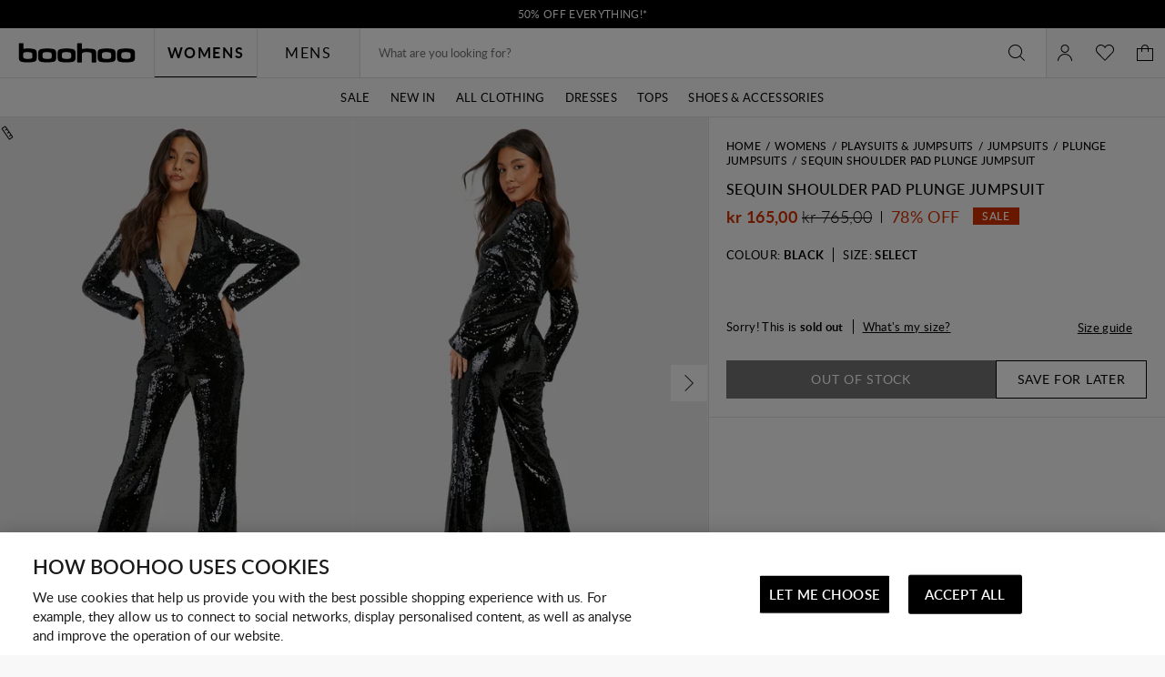

--- FILE ---
content_type: text/javascript; charset=utf-8
request_url: https://e.cquotient.com/recs/bbdt-boohoo-SCANDI/ML-ENGINE?callback=CQuotient._callback0&_=1766755837136&_device=mac&userId=&cookieId=abctxecNcVs259HdNy8xF0a55P&emailId=&anchors=id%3A%3A%7C%7Csku%3A%3A%7C%7Ctype%3A%3A%7C%7Calt_id%3A%3A&slotId=category-recommendations-pdp&slotConfigId=PDP_Einstein_Recommendations&slotConfigTemplate=slots%2Frecommendation%2Fpredictiverecommendations.isml&ccver=1.03&realm=BBDT&siteId=boohoo-SCANDI&instanceType=prd&v=v3.1.3&json=%7B%22userId%22%3A%22%22%2C%22cookieId%22%3A%22abctxecNcVs259HdNy8xF0a55P%22%2C%22emailId%22%3A%22%22%2C%22anchors%22%3A%5B%7B%22id%22%3A%22%22%2C%22sku%22%3A%22%22%2C%22type%22%3A%22%22%2C%22alt_id%22%3A%22%22%7D%5D%2C%22slotId%22%3A%22category-recommendations-pdp%22%2C%22slotConfigId%22%3A%22PDP_Einstein_Recommendations%22%2C%22slotConfigTemplate%22%3A%22slots%2Frecommendation%2Fpredictiverecommendations.isml%22%2C%22ccver%22%3A%221.03%22%2C%22realm%22%3A%22BBDT%22%2C%22siteId%22%3A%22boohoo-SCANDI%22%2C%22instanceType%22%3A%22prd%22%2C%22v%22%3A%22v3.1.3%22%7D
body_size: 67
content:
/**/ typeof CQuotient._callback0 === 'function' && CQuotient._callback0({"ML-ENGINE":{"displayMessage":"ML-ENGINE","recs":[],"recoUUID":"f028e56e-3df9-4116-81de-b0f8c7962bc7"}});